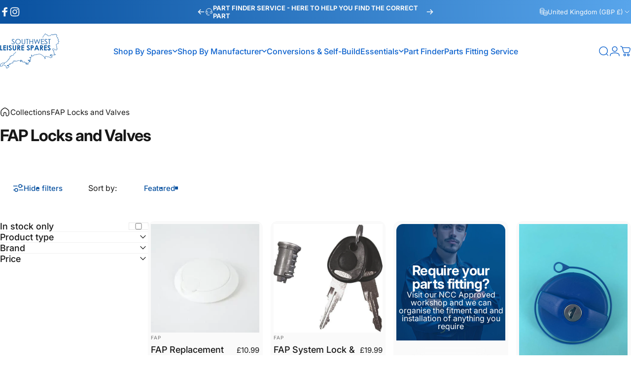

--- FILE ---
content_type: text/html; charset=utf-8
request_url: https://southwestleisurespares.co.uk/?section_id=sections--25586934382977__header
body_size: 7044
content:
<div id="shopify-section-sections--25586934382977__header" class="shopify-section shopify-section-group-header-group header-section"><style>
  #shopify-section-sections--25586934382977__header {
    --section-padding-top: 20px;
    --section-padding-bottom: 10px;
    --color-background: 255 255 255;
    --color-foreground: 11 97 205;
    --color-transparent: 23 23 23;
    --color-localization: ;
  }
</style><menu-drawer id="MenuDrawer" class="menu-drawer drawer drawer--start z-30 fixed bottom-0 left-0 h-full w-full pointer-events-none"
  data-section-id="sections--25586934382977__header"
  hidden
>
  <overlay-element class="overlay fixed-modal invisible opacity-0 fixed bottom-0 left-0 w-full h-screen pointer-events-none" aria-controls="MenuDrawer" aria-expanded="false"></overlay-element>
  <div class="drawer__inner z-10 absolute top-0 flex flex-col w-full h-full overflow-hidden">
    <gesture-element class="drawer__header flex justify-between opacity-0 invisible relative" tabindex="0">
      <span class="drawer__title heading lg:text-3xl text-2xl leading-none tracking-tight"></span>
      <button class="button button--secondary button--close drawer__close hidden sm:flex items-center justify-center" type="button" is="hover-button" aria-controls="MenuDrawer" aria-expanded="false" aria-label="Close">
        <span class="btn-fill" data-fill></span>
        <span class="btn-text"><svg class="icon icon-close icon-sm" viewBox="0 0 20 20" stroke="currentColor" fill="none" xmlns="http://www.w3.org/2000/svg">
      <path stroke-linecap="round" stroke-linejoin="round" d="M5 15L15 5M5 5L15 15"></path>
    </svg></span>
      </button>
    </gesture-element>
    <div class="drawer__content opacity-0 invisible flex flex-col h-full grow shrink">
      <nav class="relative grow overflow-hidden" role="navigation">
        <ul class="drawer__scrollable drawer__menu relative w-full h-full" role="list" data-parent><li class="drawer__menu-group"><details is="menu-details">
  <summary class="drawer__menu-item block cursor-pointer relative" aria-expanded="false">
    <span class="heading text-2xl leading-none tracking-tight">Shop By Spares</span><svg class="icon icon-chevron-right icon-lg" viewBox="0 0 24 24" stroke="currentColor" fill="none" xmlns="http://www.w3.org/2000/svg">
      <path stroke-linecap="round" stroke-linejoin="round" d="M10 6L16 12L10 18"></path>
    </svg></summary>
  <div class="drawer__submenu z-1 absolute top-0 left-0 flex flex-col w-full h-full" data-parent><button type="button" class="tracking-tight heading text-base shrink-0 flex items-center gap-3 w-full" data-close>Shop By Spares</button><ul id="DrawerSubMenu-sections--25586934382977__header-1" class="drawer__scrollable flex flex-col h-full"><li class="drawer__menu-group"><details is="menu-details">
                  <summary class="drawer__menu-item block heading text-2xl leading-none tracking-tight cursor-pointer relative" aria-expanded="false">A-F<svg class="icon icon-chevron-right icon-lg" viewBox="0 0 24 24" stroke="currentColor" fill="none" xmlns="http://www.w3.org/2000/svg">
      <path stroke-linecap="round" stroke-linejoin="round" d="M10 6L16 12L10 18"></path>
    </svg></summary>
                  <div class="drawer__submenu z-1 absolute top-0 left-0 flex flex-col w-full h-full"><button type="button" class="tracking-tight heading text-base flex items-center gap-3 w-full" data-close>A-F</button><ul class="drawer__scrollable flex flex-col h-full"><li class="drawer__menu-group">
                          <a class="drawer__menu-item block heading text-2xl leading-none tracking-tight" href="/collections/all-products">All Spares</a>
                        </li><li class="drawer__menu-group">
                          <a class="drawer__menu-item block heading text-2xl leading-none tracking-tight" href="/collections/awnings">Awnings</a>
                        </li><li class="drawer__menu-group">
                          <a class="drawer__menu-item block heading text-2xl leading-none tracking-tight" href="/collections/body-work-panels-trims">Body Work Panels</a>
                        </li><li class="drawer__menu-group">
                          <a class="drawer__menu-item block heading text-2xl leading-none tracking-tight" href="/collections/door-window-spares">Doors &amp; Windows</a>
                        </li><li class="drawer__menu-group">
                          <a class="drawer__menu-item block heading text-2xl leading-none tracking-tight" href="/collections/electrical">Electrical </a>
                        </li><li class="drawer__menu-group">
                          <a class="drawer__menu-item block heading text-2xl leading-none tracking-tight" href="/collections/exterior-accessories">Exterior Parts &amp; Accessories</a>
                        </li></ul>
                  </div>
                </details></li><li class="drawer__menu-group"><details is="menu-details">
                  <summary class="drawer__menu-item block heading text-2xl leading-none tracking-tight cursor-pointer relative" aria-expanded="false">G-K<svg class="icon icon-chevron-right icon-lg" viewBox="0 0 24 24" stroke="currentColor" fill="none" xmlns="http://www.w3.org/2000/svg">
      <path stroke-linecap="round" stroke-linejoin="round" d="M10 6L16 12L10 18"></path>
    </svg></summary>
                  <div class="drawer__submenu z-1 absolute top-0 left-0 flex flex-col w-full h-full"><button type="button" class="tracking-tight heading text-base flex items-center gap-3 w-full" data-close>G-K</button><ul class="drawer__scrollable flex flex-col h-full"><li class="drawer__menu-group">
                          <a class="drawer__menu-item block heading text-2xl leading-none tracking-tight" href="/collections/gas-appliances-parts">Gas Systems &amp; Parts</a>
                        </li><li class="drawer__menu-group">
                          <a class="drawer__menu-item block heading text-2xl leading-none tracking-tight" href="/collections/heating-water-systems">Heating &amp; Water Systems</a>
                        </li><li class="drawer__menu-group">
                          <a class="drawer__menu-item block heading text-2xl leading-none tracking-tight" href="/collections/internal-fittings">Internal Fittings</a>
                        </li></ul>
                  </div>
                </details></li><li class="drawer__menu-group"><details is="menu-details">
                  <summary class="drawer__menu-item block heading text-2xl leading-none tracking-tight cursor-pointer relative" aria-expanded="false">L-R<svg class="icon icon-chevron-right icon-lg" viewBox="0 0 24 24" stroke="currentColor" fill="none" xmlns="http://www.w3.org/2000/svg">
      <path stroke-linecap="round" stroke-linejoin="round" d="M10 6L16 12L10 18"></path>
    </svg></summary>
                  <div class="drawer__submenu z-1 absolute top-0 left-0 flex flex-col w-full h-full"><button type="button" class="tracking-tight heading text-base flex items-center gap-3 w-full" data-close>L-R</button><ul class="drawer__scrollable flex flex-col h-full"><li class="drawer__menu-group">
                          <a class="drawer__menu-item block heading text-2xl leading-none tracking-tight" href="/collections/leisure-batteries">Leisure Batteries</a>
                        </li><li class="drawer__menu-group">
                          <a class="drawer__menu-item block heading text-2xl leading-none tracking-tight" href="/collections/locks-keys-hinges">Locks, Keys &amp; Hinges</a>
                        </li><li class="drawer__menu-group">
                          <a class="drawer__menu-item block heading text-2xl leading-none tracking-tight" href="/collections/mirrors-mirror-protectors">Mirrors</a>
                        </li><li class="drawer__menu-group">
                          <a class="drawer__menu-item block heading text-2xl leading-none tracking-tight" href="/collections/portable-power">Portable Power</a>
                        </li><li class="drawer__menu-group">
                          <a class="drawer__menu-item block heading text-2xl leading-none tracking-tight" href="/collections/road-lights-motorhome-caravan">Road Lights, Bulbs &amp; Accessories</a>
                        </li><li class="drawer__menu-group">
                          <a class="drawer__menu-item block heading text-2xl leading-none tracking-tight" href="/collections/rooflights">Rooflights</a>
                        </li></ul>
                  </div>
                </details></li><li class="drawer__menu-group"><details is="menu-details">
                  <summary class="drawer__menu-item block heading text-2xl leading-none tracking-tight cursor-pointer relative" aria-expanded="false">S-U<svg class="icon icon-chevron-right icon-lg" viewBox="0 0 24 24" stroke="currentColor" fill="none" xmlns="http://www.w3.org/2000/svg">
      <path stroke-linecap="round" stroke-linejoin="round" d="M10 6L16 12L10 18"></path>
    </svg></summary>
                  <div class="drawer__submenu z-1 absolute top-0 left-0 flex flex-col w-full h-full"><button type="button" class="tracking-tight heading text-base flex items-center gap-3 w-full" data-close>S-U</button><ul class="drawer__scrollable flex flex-col h-full"><li class="drawer__menu-group">
                          <a class="drawer__menu-item block heading text-2xl leading-none tracking-tight" href="/collections/sanitation-showers">Sanitation &amp; Showers</a>
                        </li><li class="drawer__menu-group">
                          <a class="drawer__menu-item block heading text-2xl leading-none tracking-tight" href="/collections/seals-inlays">Seals &amp; Inlays</a>
                        </li><li class="drawer__menu-group">
                          <a class="drawer__menu-item block heading text-2xl leading-none tracking-tight" href="/collections/security">Security </a>
                        </li><li class="drawer__menu-group">
                          <a class="drawer__menu-item block heading text-2xl leading-none tracking-tight" href="/collections/table-legs-fittings">Table Legs &amp; Fittings</a>
                        </li><li class="drawer__menu-group">
                          <a class="drawer__menu-item block heading text-2xl leading-none tracking-tight" href="/collections/taps-sinks-plugs">Taps, Sinks &amp; Plugs</a>
                        </li></ul>
                  </div>
                </details></li><li class="drawer__menu-group"><details is="menu-details">
                  <summary class="drawer__menu-item block heading text-2xl leading-none tracking-tight cursor-pointer relative" aria-expanded="false">V-Z<svg class="icon icon-chevron-right icon-lg" viewBox="0 0 24 24" stroke="currentColor" fill="none" xmlns="http://www.w3.org/2000/svg">
      <path stroke-linecap="round" stroke-linejoin="round" d="M10 6L16 12L10 18"></path>
    </svg></summary>
                  <div class="drawer__submenu z-1 absolute top-0 left-0 flex flex-col w-full h-full"><button type="button" class="tracking-tight heading text-base flex items-center gap-3 w-full" data-close>V-Z</button><ul class="drawer__scrollable flex flex-col h-full"><li class="drawer__menu-group">
                          <a class="drawer__menu-item block heading text-2xl leading-none tracking-tight" href="/collections/water-fillers-pumps-accessories">Water Pumps, Filters &amp; Accessories</a>
                        </li><li class="drawer__menu-group">
                          <a class="drawer__menu-item block heading text-2xl leading-none tracking-tight" href="/collections/winter-essentials">Winter Essentials</a>
                        </li></ul>
                  </div>
                </details></li></ul></div>
</details>
</li><li class="drawer__menu-group"><details is="menu-details">
  <summary class="drawer__menu-item block cursor-pointer relative" aria-expanded="false">
    <span class="heading text-2xl leading-none tracking-tight">Shop By Manufacturer</span><svg class="icon icon-chevron-right icon-lg" viewBox="0 0 24 24" stroke="currentColor" fill="none" xmlns="http://www.w3.org/2000/svg">
      <path stroke-linecap="round" stroke-linejoin="round" d="M10 6L16 12L10 18"></path>
    </svg></summary>
  <div class="drawer__submenu z-1 absolute top-0 left-0 flex flex-col w-full h-full" data-parent><button type="button" class="tracking-tight heading text-base shrink-0 flex items-center gap-3 w-full" data-close>Shop By Manufacturer</button><ul id="DrawerSubMenu-sections--25586934382977__header-2" class="drawer__scrollable flex flex-col h-full"><li class="drawer__menu-group"><details is="menu-details">
                  <summary class="drawer__menu-item block heading text-2xl leading-none tracking-tight cursor-pointer relative" aria-expanded="false">Motorhomes<svg class="icon icon-chevron-right icon-lg" viewBox="0 0 24 24" stroke="currentColor" fill="none" xmlns="http://www.w3.org/2000/svg">
      <path stroke-linecap="round" stroke-linejoin="round" d="M10 6L16 12L10 18"></path>
    </svg></summary>
                  <div class="drawer__submenu z-1 absolute top-0 left-0 flex flex-col w-full h-full"><button type="button" class="tracking-tight heading text-base flex items-center gap-3 w-full" data-close>Motorhomes</button><ul class="drawer__scrollable flex flex-col h-full"><li class="drawer__menu-group">
                          <a class="drawer__menu-item block heading text-2xl leading-none tracking-tight" href="/collections/auto-trail">Auto-Trail </a>
                        </li><li class="drawer__menu-group">
                          <a class="drawer__menu-item block heading text-2xl leading-none tracking-tight" href="/collections/bailey">Bailey</a>
                        </li><li class="drawer__menu-group">
                          <a class="drawer__menu-item block heading text-2xl leading-none tracking-tight" href="/pages/coachman-caravan-part-finder-service">Coachman</a>
                        </li><li class="drawer__menu-group">
                          <a class="drawer__menu-item block heading text-2xl leading-none tracking-tight" href="/collections/dethleffs">Dethleffs</a>
                        </li><li class="drawer__menu-group">
                          <a class="drawer__menu-item block heading text-2xl leading-none tracking-tight" href="/collections/elddis">Elddis</a>
                        </li><li class="drawer__menu-group">
                          <a class="drawer__menu-item block heading text-2xl leading-none tracking-tight" href="/collections/malibu">Malibu</a>
                        </li><li class="drawer__menu-group">
                          <a class="drawer__menu-item block heading text-2xl leading-none tracking-tight" href="/collections/roller-team">Roller Team</a>
                        </li><li class="drawer__menu-group">
                          <a class="drawer__menu-item block heading text-2xl leading-none tracking-tight" href="/collections/sunlight">Sunlight</a>
                        </li><li class="drawer__menu-group">
                          <a class="drawer__menu-item block heading text-2xl leading-none tracking-tight" href="/collections/swift">Swift</a>
                        </li></ul>
                  </div>
                </details></li><li class="drawer__menu-group"><details is="menu-details">
                  <summary class="drawer__menu-item block heading text-2xl leading-none tracking-tight cursor-pointer relative" aria-expanded="false">A - E<svg class="icon icon-chevron-right icon-lg" viewBox="0 0 24 24" stroke="currentColor" fill="none" xmlns="http://www.w3.org/2000/svg">
      <path stroke-linecap="round" stroke-linejoin="round" d="M10 6L16 12L10 18"></path>
    </svg></summary>
                  <div class="drawer__submenu z-1 absolute top-0 left-0 flex flex-col w-full h-full"><button type="button" class="tracking-tight heading text-base flex items-center gap-3 w-full" data-close>A - E</button><ul class="drawer__scrollable flex flex-col h-full"><li class="drawer__menu-group">
                          <a class="drawer__menu-item block heading text-2xl leading-none tracking-tight" href="/collections/avtex">Avtex</a>
                        </li><li class="drawer__menu-group">
                          <a class="drawer__menu-item block heading text-2xl leading-none tracking-tight" href="/collections/berker">Berker</a>
                        </li><li class="drawer__menu-group">
                          <a class="drawer__menu-item block heading text-2xl leading-none tracking-tight" href="/collections/bluetti">Bluetti</a>
                        </li><li class="drawer__menu-group">
                          <a class="drawer__menu-item block heading text-2xl leading-none tracking-tight" href="/collections/bulfinch">Bullfinch</a>
                        </li><li class="drawer__menu-group">
                          <a class="drawer__menu-item block heading text-2xl leading-none tracking-tight" href="/collections/cadac">Cadac</a>
                        </li><li class="drawer__menu-group">
                          <a class="drawer__menu-item block heading text-2xl leading-none tracking-tight" href="/collections/caraloc">Caraloc</a>
                        </li><li class="drawer__menu-group">
                          <a class="drawer__menu-item block heading text-2xl leading-none tracking-tight" href="/collections/colapz">Colapz</a>
                        </li><li class="drawer__menu-group">
                          <a class="drawer__menu-item block heading text-2xl leading-none tracking-tight" href="/collections/comet">Comet</a>
                        </li><li class="drawer__menu-group">
                          <a class="drawer__menu-item block heading text-2xl leading-none tracking-tight" href="/collections/c-line">C-Line</a>
                        </li><li class="drawer__menu-group">
                          <a class="drawer__menu-item block heading text-2xl leading-none tracking-tight" href="/collections/dometic">Dometic</a>
                        </li><li class="drawer__menu-group">
                          <a class="drawer__menu-item block heading text-2xl leading-none tracking-tight" href="/collections/duvalay">Duvalay</a>
                        </li><li class="drawer__menu-group">
                          <a class="drawer__menu-item block heading text-2xl leading-none tracking-tight" href="/collections/ecoflow">EcoFlow</a>
                        </li></ul>
                  </div>
                </details></li><li class="drawer__menu-group"><details is="menu-details">
                  <summary class="drawer__menu-item block heading text-2xl leading-none tracking-tight cursor-pointer relative" aria-expanded="false">F - M<svg class="icon icon-chevron-right icon-lg" viewBox="0 0 24 24" stroke="currentColor" fill="none" xmlns="http://www.w3.org/2000/svg">
      <path stroke-linecap="round" stroke-linejoin="round" d="M10 6L16 12L10 18"></path>
    </svg></summary>
                  <div class="drawer__submenu z-1 absolute top-0 left-0 flex flex-col w-full h-full"><button type="button" class="tracking-tight heading text-base flex items-center gap-3 w-full" data-close>F - M</button><ul class="drawer__scrollable flex flex-col h-full"><li class="drawer__menu-group">
                          <a class="drawer__menu-item block heading text-2xl leading-none tracking-tight" href="/collections/falcon-technology">Falcon</a>
                        </li><li class="drawer__menu-group">
                          <a class="drawer__menu-item block heading text-2xl leading-none tracking-tight" href="/collections/fap">FAP</a>
                        </li><li class="drawer__menu-group">
                          <a class="drawer__menu-item block heading text-2xl leading-none tracking-tight" href="/collections/fenwicks">Fenwicks</a>
                        </li><li class="drawer__menu-group">
                          <a class="drawer__menu-item block heading text-2xl leading-none tracking-tight" href="/collections/fiamma">Fiamma</a>
                        </li><li class="drawer__menu-group">
                          <a class="drawer__menu-item block heading text-2xl leading-none tracking-tight" href="/collections/flo-jet">FloJet</a>
                        </li><li class="drawer__menu-group">
                          <a class="drawer__menu-item block heading text-2xl leading-none tracking-tight" href="/collections/gaslow">Gaslow</a>
                        </li><li class="drawer__menu-group">
                          <a class="drawer__menu-item block heading text-2xl leading-none tracking-tight" href="/collections/john-guest">John Guest</a>
                        </li><li class="drawer__menu-group">
                          <a class="drawer__menu-item block heading text-2xl leading-none tracking-tight" href="/collections/johnnie-longden">Johnnie Longden</a>
                        </li><li class="drawer__menu-group">
                          <a class="drawer__menu-item block heading text-2xl leading-none tracking-tight" href="/collections/leisure-glow">Leisure Glow</a>
                        </li><li class="drawer__menu-group">
                          <a class="drawer__menu-item block heading text-2xl leading-none tracking-tight" href="/collections/milenco">Milenco</a>
                        </li><li class="drawer__menu-group">
                          <a class="drawer__menu-item block heading text-2xl leading-none tracking-tight" href="/collections/maxview">Maxview</a>
                        </li><li class="drawer__menu-group">
                          <a class="drawer__menu-item block heading text-2xl leading-none tracking-tight" href="/collections/mensa">Mensa</a>
                        </li><li class="drawer__menu-group">
                          <a class="drawer__menu-item block heading text-2xl leading-none tracking-tight" href="/collections/milenco">Milenco</a>
                        </li><li class="drawer__menu-group">
                          <a class="drawer__menu-item block heading text-2xl leading-none tracking-tight" href="/collections/mpk">MPK</a>
                        </li></ul>
                  </div>
                </details></li><li class="drawer__menu-group"><details is="menu-details">
                  <summary class="drawer__menu-item block heading text-2xl leading-none tracking-tight cursor-pointer relative" aria-expanded="false">N - Z<svg class="icon icon-chevron-right icon-lg" viewBox="0 0 24 24" stroke="currentColor" fill="none" xmlns="http://www.w3.org/2000/svg">
      <path stroke-linecap="round" stroke-linejoin="round" d="M10 6L16 12L10 18"></path>
    </svg></summary>
                  <div class="drawer__submenu z-1 absolute top-0 left-0 flex flex-col w-full h-full"><button type="button" class="tracking-tight heading text-base flex items-center gap-3 w-full" data-close>N - Z</button><ul class="drawer__scrollable flex flex-col h-full"><li class="drawer__menu-group">
                          <a class="drawer__menu-item block heading text-2xl leading-none tracking-tight" href="/collections/nature-pure">Nature Pure</a>
                        </li><li class="drawer__menu-group">
                          <a class="drawer__menu-item block heading text-2xl leading-none tracking-tight" href="/collections/pennine-leisure">Pennine Leisure</a>
                        </li><li class="drawer__menu-group">
                          <a class="drawer__menu-item block heading text-2xl leading-none tracking-tight" href="/collections/powerpart">Powerpart</a>
                        </li><li class="drawer__menu-group">
                          <a class="drawer__menu-item block heading text-2xl leading-none tracking-tight" href="/collections/qualkem">Qualkem</a>
                        </li><li class="drawer__menu-group">
                          <a class="drawer__menu-item block heading text-2xl leading-none tracking-tight" href="/collections/reich">Reich</a>
                        </li><li class="drawer__menu-group">
                          <a class="drawer__menu-item block heading text-2xl leading-none tracking-tight" href="https://southwestleisurespares.co.uk/collections/leisure-batteries">Roamer</a>
                        </li><li class="drawer__menu-group">
                          <a class="drawer__menu-item block heading text-2xl leading-none tracking-tight" href="/collections/shurflo">Shurflo</a>
                        </li><li class="drawer__menu-group">
                          <a class="drawer__menu-item block heading text-2xl leading-none tracking-tight" href="/collections/thetford">Thetford</a>
                        </li><li class="drawer__menu-group">
                          <a class="drawer__menu-item block heading text-2xl leading-none tracking-tight" href="/collections/thule">Thule</a>
                        </li><li class="drawer__menu-group">
                          <a class="drawer__menu-item block heading text-2xl leading-none tracking-tight" href="/collections/truma">Truma</a>
                        </li><li class="drawer__menu-group">
                          <a class="drawer__menu-item block heading text-2xl leading-none tracking-tight" href="/collections/vision-plus">Vision Plus</a>
                        </li><li class="drawer__menu-group">
                          <a class="drawer__menu-item block heading text-2xl leading-none tracking-tight" href="/collections/whale">Whale Pumps</a>
                        </li></ul>
                  </div>
                </details></li><li class="drawer__menu-group"><a class="drawer__menu-item block heading text-2xl leading-none tracking-tight" href="/pages/brands-collection">Shop Top Manufacturers</a></li></ul></div>
</details>
</li><li class="drawer__menu-group"><a class="drawer__menu-item block heading text-2xl leading-none tracking-tight" href="/collections/conversions">Conversions &amp; Self-Build</a></li><li class="drawer__menu-group"><details is="menu-details">
  <summary class="drawer__menu-item block cursor-pointer relative" aria-expanded="false">
    <span class="heading text-2xl leading-none tracking-tight">Essentials</span><svg class="icon icon-chevron-right icon-lg" viewBox="0 0 24 24" stroke="currentColor" fill="none" xmlns="http://www.w3.org/2000/svg">
      <path stroke-linecap="round" stroke-linejoin="round" d="M10 6L16 12L10 18"></path>
    </svg></summary>
  <div class="drawer__submenu z-1 absolute top-0 left-0 flex flex-col w-full h-full" data-parent><button type="button" class="tracking-tight heading text-base shrink-0 flex items-center gap-3 w-full" data-close>Essentials</button><ul id="DrawerSubMenu-sections--25586934382977__header-4" class="drawer__scrollable flex flex-col h-full"><li class="drawer__menu-group"><a class="drawer__menu-item block heading text-2xl leading-none tracking-tight" href="/collections/cadac">BBQs</a></li><li class="drawer__menu-group"><a class="drawer__menu-item block heading text-2xl leading-none tracking-tight" href="/collections/bedding">Bedding</a></li><li class="drawer__menu-group"><a class="drawer__menu-item block heading text-2xl leading-none tracking-tight" href="/collections/bike-racks-1">Bike Racks</a></li><li class="drawer__menu-group"><a class="drawer__menu-item block heading text-2xl leading-none tracking-tight" href="/collections/cleaning">Cleaning</a></li><li class="drawer__menu-group"><a class="drawer__menu-item block heading text-2xl leading-none tracking-tight" href="/collections/curtains-blinds">Curtains &amp; Blinds</a></li><li class="drawer__menu-group"><a class="drawer__menu-item block heading text-2xl leading-none tracking-tight" href="/collections/kitchen-equipment">Kitchen</a></li><li class="drawer__menu-group"><a class="drawer__menu-item block heading text-2xl leading-none tracking-tight" href="/collections/tv-satellite">TV &amp; Internet</a></li><li class="drawer__menu-group"><a class="drawer__menu-item block heading text-2xl leading-none tracking-tight" href="/collections/winter-essentials">Winter Essentials</a></li></ul></div>
</details>
</li><li class="drawer__menu-group"><a class="drawer__menu-item block heading text-2xl leading-none tracking-tight" href="https://southwestleisurespares.co.uk/pages/part-finder">Part Finder</a></li><li class="drawer__menu-group"><a class="drawer__menu-item block heading text-2xl leading-none tracking-tight" href="/pages/motorhome-parts-fitting-service">Parts Fitting Service</a></li></ul>
      </nav>
      <div class="drawer__footer grid w-full"><div class="drawer__footer-top flex"><button type="button" class="flex gap-3 grow items-center justify-between" aria-controls="LocalizationCountry-sections--25586934382977__header" aria-expanded="false"><span class="text-sm leading-none flex items-center gap-2 w-auto"><svg class="icon icon-currency icon-xs stroke-1 hidden md:block shrink-0" viewBox="0 0 16 16" stroke="currentColor" fill="none" xmlns="http://www.w3.org/2000/svg">
      <path stroke-linecap="round" stroke-linejoin="round" d="M0.666687 2.66675V5.33341C0.666687 6.43808 2.45735 7.33341 4.66669 7.33341C6.87602 7.33341 8.66669 6.43808 8.66669 5.33341V2.66675"></path>
      <path stroke-linecap="round" stroke-linejoin="round" d="M0.666687 5.3335V8.00016C0.666687 9.10483 2.45735 10.0002 4.66669 10.0002C5.69135 10.0002 6.62535 9.80683 7.33335 9.49016"></path>
      <path stroke-linecap="round" stroke-linejoin="round" d="M0.666687 8V10.6667C0.666687 11.7713 2.45735 12.6667 4.66669 12.6667C5.69135 12.6667 6.62602 12.474 7.33335 12.1573"></path>
      <path stroke-linecap="round" stroke-linejoin="round" d="M4.66669 4.66675C6.87583 4.66675 8.66669 3.77132 8.66669 2.66675C8.66669 1.56218 6.87583 0.666748 4.66669 0.666748C2.45755 0.666748 0.666687 1.56218 0.666687 2.66675C0.666687 3.77132 2.45755 4.66675 4.66669 4.66675Z"></path>
      <path stroke-linecap="round" stroke-linejoin="round" d="M7.33337 8V10.6667C7.33337 11.7713 9.12404 12.6667 11.3334 12.6667C13.5427 12.6667 15.3334 11.7713 15.3334 10.6667V8"></path>
      <path stroke-linecap="round" stroke-linejoin="round" d="M7.33337 10.6667V13.3334C7.33337 14.4381 9.12404 15.3334 11.3334 15.3334C13.5427 15.3334 15.3334 14.4381 15.3334 13.3334V10.6667"></path>
      <path stroke-linecap="round" stroke-linejoin="round" d="M11.3334 10C13.5425 10 15.3334 9.10457 15.3334 8C15.3334 6.89543 13.5425 6 11.3334 6C9.12424 6 7.33337 6.89543 7.33337 8C7.33337 9.10457 9.12424 10 11.3334 10Z"></path>
    </svg>United Kingdom (GBP £)
                </span><svg class="icon icon-chevron-down icon-xs shrink-0" viewBox="0 0 24 24" stroke="currentColor" fill="none" xmlns="http://www.w3.org/2000/svg">
      <path stroke-linecap="round" stroke-linejoin="round" d="M6 9L12 15L18 9"></path>
    </svg></button><modal-element id="LocalizationCountry-sections--25586934382977__header" class="modal invisible absolute bottom-0 left-0 w-full h-full" role="dialog" hidden>
                <overlay-element class="fixed-modal opacity-0 z-1 absolute top-0 left-0 w-full h-full" aria-controls="LocalizationCountry-sections--25586934382977__header" aria-expanded="false"></overlay-element>
                <div class="modal__container flex flex-col z-3 absolute left-0 bottom-0 w-full">
                  <button class="close items-center justify-center absolute top-0 right-0" type="button" aria-controls="LocalizationCountry-sections--25586934382977__header" aria-expanded="false" is="magnet-button" aria-label="Close">
                    <span class="inline-block" data-text><svg class="icon icon-close icon-md" viewBox="0 0 20 20" stroke="currentColor" fill="none" xmlns="http://www.w3.org/2000/svg">
      <path stroke-linecap="round" stroke-linejoin="round" d="M5 15L15 5M5 5L15 15"></path>
    </svg></span>
                  </button><form method="post" action="/localization" id="header_drawer_localization_country_form" accept-charset="UTF-8" class="modal__content flex flex-col overflow-hidden" enctype="multipart/form-data" is="localization-listbox"><input type="hidden" name="form_type" value="localization" /><input type="hidden" name="utf8" value="✓" /><input type="hidden" name="_method" value="put" /><input type="hidden" name="return_to" value="/?section_id=sections--25586934382977__header" /><span class="dropdown__corner corner left top flex absolute pointer-events-none">
  <svg class="w-full h-auto" viewBox="0 0 101 101" stroke="none" fill="currentColor" xmlns="http://www.w3.org/2000/svg">
    <path fill-rule="evenodd" clip-rule="evenodd" d="M101 0H0V101H1C1 45.7715 45.7715 1 101 1V0Z"></path>
    <path d="M1 101C1 45.7715 45.7715 1 101 1" fill="none"></path>
  </svg>
</span>
<span class="dropdown__corner corner right top flex absolute pointer-events-none">
  <svg class="w-full h-auto" viewBox="0 0 101 101" stroke="none" fill="currentColor" xmlns="http://www.w3.org/2000/svg">
    <path fill-rule="evenodd" clip-rule="evenodd" d="M101 0H0V101H1C1 45.7715 45.7715 1 101 1V0Z"></path>
    <path d="M1 101C1 45.7715 45.7715 1 101 1" fill="none"></path>
  </svg>
</span><ul class="modal__scrollable listbox grid gap-1d5 xl:gap-2" role="list" tabindex="-1"><li class="opacity-0">
                            <a class="text-sm reversed-link"
                              href="#"
                              
                              data-value="GG"
                              title="Guernsey (GBP £)"
                              data-no-instant
                            >Guernsey (GBP £)
                            </a>
                          </li><li class="opacity-0">
                            <a class="text-sm reversed-link"
                              href="#"
                              
                              data-value="IM"
                              title="Isle of Man (GBP £)"
                              data-no-instant
                            >Isle of Man (GBP £)
                            </a>
                          </li><li class="opacity-0">
                            <a class="text-sm reversed-link"
                              href="#"
                              
                              data-value="JE"
                              title="Jersey (GBP £)"
                              data-no-instant
                            >Jersey (GBP £)
                            </a>
                          </li><li class="opacity-0">
                            <a class="text-sm reversed-link active"
                              href="#"
                              
                                aria-current="true"
                              
                              data-value="GB"
                              title="United Kingdom (GBP £)"
                              data-no-instant
                            >United Kingdom (GBP £)
                            </a>
                          </li></ul>
                      <input type="hidden" name="country_code" value="GB" /></form></div>
              </modal-element></div><div class="drawer__footer-bottom flex items-center justify-between gap-6"><a href="https://southwestleisurespares.co.uk/customer_authentication/redirect?locale=en&region_country=GB" class="button button--primary icon-with-text" is="hover-link" rel="nofollow">
              <span class="btn-fill" data-fill></span>
              <span class="btn-text"><svg class="icon icon-account-2 icon-xs" viewBox="0 0 16 17" stroke="currentColor" fill="none" xmlns="http://www.w3.org/2000/svg">
      <rect width="6.5" height="6.5" x="4.75" y="1.917" rx="3.25"></rect>
      <path stroke-linecap="round" d="M8 10.834c1 0 2.667.222 3 .333.333.11 2.467.533 3 1.333.667 1 .667 1.334.667 2.667M8 10.834c-1 0-2.667.222-3 .333-.333.11-2.467.533-3 1.333-.667 1-.667 1.334-.667 2.667"></path>
    </svg>Login</span>
            </a><ul class="flex flex-wrap items-center gap-6" role="list"><li><a href="https://www.facebook.com/SouthWestLeisureSpares/" class="social_platform block relative" is="magnet-link" title="Southwest Leisure Spares on Facebook"><svg class="icon icon-facebook icon-sm" viewBox="0 0 24 24" stroke="none" fill="currentColor" xmlns="http://www.w3.org/2000/svg">
      <path d="M9.03153 23L9 13H5V9H9V6.5C9 2.7886 11.2983 1 14.6091 1C16.1951 1 17.5581 1.11807 17.9553 1.17085V5.04948L15.6591 5.05052C13.8584 5.05052 13.5098 5.90614 13.5098 7.16171V9H18.75L16.75 13H13.5098V23H9.03153Z"/>
    </svg><span class="sr-only">Facebook</span>
        </a>
      </li><li><a href="https://www.instagram.com/southwestleisurespares/" class="social_platform block relative" is="magnet-link" title="Southwest Leisure Spares on Instagram"><svg class="icon icon-instagram icon-sm" viewBox="0 0 24 24" stroke="none" fill="currentColor" xmlns="http://www.w3.org/2000/svg">
      <path d="M12 2.98C14.94 2.98 15.28 2.99 16.44 3.04C17.14 3.04 17.83 3.18 18.48 3.42C18.96 3.6 19.39 3.88 19.75 4.24C20.12 4.59 20.4 5.03 20.57 5.51C20.81 6.16 20.94 6.85 20.95 7.55C21 8.71 21.01 9.06 21.01 12C21.01 14.94 21 15.28 20.95 16.44C20.95 17.14 20.81 17.83 20.57 18.48C20.39 18.95 20.11 19.39 19.75 19.75C19.39 20.11 18.96 20.39 18.48 20.57C17.83 20.81 17.14 20.94 16.44 20.95C15.28 21 14.93 21.01 12 21.01C9.07 21.01 8.72 21 7.55 20.95C6.85 20.95 6.16 20.81 5.51 20.57C5.03 20.39 4.6 20.11 4.24 19.75C3.87 19.4 3.59 18.96 3.42 18.48C3.18 17.83 3.05 17.14 3.04 16.44C2.99 15.28 2.98 14.93 2.98 12C2.98 9.07 2.99 8.72 3.04 7.55C3.04 6.85 3.18 6.16 3.42 5.51C3.6 5.03 3.88 4.6 4.24 4.24C4.59 3.87 5.03 3.59 5.51 3.42C6.16 3.18 6.85 3.05 7.55 3.04C8.71 2.99 9.06 2.98 12 2.98ZM12 1C9.01 1 8.64 1.01 7.47 1.07C6.56 1.09 5.65 1.26 4.8 1.58C4.07 1.86 3.4 2.3 2.85 2.85C2.3 3.41 1.86 4.07 1.58 4.8C1.26 5.65 1.09 6.56 1.07 7.47C1.02 8.64 1 9.01 1 12C1 14.99 1.01 15.36 1.07 16.53C1.09 17.44 1.26 18.35 1.58 19.2C1.86 19.93 2.3 20.6 2.85 21.15C3.41 21.7 4.07 22.14 4.8 22.42C5.65 22.74 6.56 22.91 7.47 22.93C8.64 22.98 9.01 23 12 23C14.99 23 15.36 22.99 16.53 22.93C17.44 22.91 18.35 22.74 19.2 22.42C19.93 22.14 20.6 21.7 21.15 21.15C21.7 20.59 22.14 19.93 22.42 19.2C22.74 18.35 22.91 17.44 22.93 16.53C22.98 15.36 23 14.99 23 12C23 9.01 22.99 8.64 22.93 7.47C22.91 6.56 22.74 5.65 22.42 4.8C22.14 4.07 21.7 3.4 21.15 2.85C20.59 2.3 19.93 1.86 19.2 1.58C18.35 1.26 17.44 1.09 16.53 1.07C15.36 1.02 14.99 1 12 1ZM12 6.35C10.88 6.35 9.79 6.68 8.86 7.3C7.93 7.92 7.21 8.8 6.78 9.84C6.35 10.87 6.24 12.01 6.46 13.1C6.68 14.2 7.22 15.2 8.01 15.99C8.8 16.78 9.81 17.32 10.9 17.54C12 17.76 13.13 17.65 14.16 17.22C15.19 16.79 16.07 16.07 16.7 15.14C17.32 14.21 17.65 13.12 17.65 12C17.65 10.5 17.05 9.06 16 8.01C14.94 6.95 13.5 6.36 12.01 6.36L12 6.35ZM12 15.67C11.27 15.67 10.57 15.45 9.96 15.05C9.36 14.65 8.89 14.07 8.61 13.4C8.33 12.73 8.26 11.99 8.4 11.28C8.54 10.57 8.89 9.92 9.4 9.4C9.91 8.88 10.57 8.54 11.28 8.4C11.99 8.26 12.73 8.33 13.4 8.61C14.07 8.89 14.64 9.36 15.05 9.96C15.45 10.56 15.67 11.27 15.67 12C15.67 12.97 15.28 13.91 14.6 14.59C13.91 15.28 12.98 15.66 12.01 15.66L12 15.67ZM17.87 7.45C18.6 7.45 19.19 6.86 19.19 6.13C19.19 5.4 18.6 4.81 17.87 4.81C17.14 4.81 16.55 5.4 16.55 6.13C16.55 6.86 17.14 7.45 17.87 7.45Z"/>
    </svg><span class="sr-only">Instagram</span>
        </a>
      </li></ul></div>
      </div>
    </div>
  </div>
</menu-drawer>
<header data-section-id="sections--25586934382977__header" class="header header--left-center mobile:header--center page-width page-width--full section section--rounded section--padding grid items-center z-20 relative w-full" is="sticky-header" data-sticky-type="always"><div class="header__icons header__icons--start flex justify-start z-2">
  <div class="header__buttons flex items-center gap-1d5"><a href="/search" class="search-drawer-button flex items-center justify-center" is="magnet-link" aria-controls="SearchDrawer" aria-expanded="false" >
        <span class="sr-only">Search</span><svg class="icon icon-search icon-md" viewBox="0 0 24 24" stroke="currentColor" fill="none" xmlns="http://www.w3.org/2000/svg">
      <path stroke-linecap="round" d="m21 21-3.636-3.636m0 0A9 9 0 1 0 4.636 4.636a9 9 0 0 0 12.728 12.728Z"></path>
    </svg></a><button class="menu-drawer-button flex items-center gap-2d5 justify-center" type="button" is="magnet-button" aria-controls="MenuDrawer" aria-expanded="false">
        <span class="sr-only">Site navigation</span><svg class="icon icon-hamburger icon-md" viewBox="0 0 24 24" stroke="currentColor" fill="none" xmlns="http://www.w3.org/2000/svg">
      <path stroke-linecap="round" d="M3 6H21M3 12H11M3 18H16"></path>
    </svg></button></div>
</div>
<h1 class="header__logo flex justify-center z-2" itemscope itemtype="http://schema.org/Organization"><a
      href="/"
      itemprop="url"
      class="header__logo-link flex items-center relative"
    >
      <span class="sr-only">Southwest Leisure Spares</span><img src="//southwestleisurespares.co.uk/cdn/shop/files/southwet-liesure-spares-logo-1615218596.png?v=1658247355&amp;width=711" alt="" srcset="//southwestleisurespares.co.uk/cdn/shop/files/southwet-liesure-spares-logo-1615218596.png?v=1658247355&amp;width=120 120w, //southwestleisurespares.co.uk/cdn/shop/files/southwet-liesure-spares-logo-1615218596.png?v=1658247355&amp;width=240 240w" width="711" height="423" loading="eager" sizes="120px" style="max-height: 71.39240506329114px;max-width: 120px;" itemprop="logo" is="lazy-image" class="logo hidden md:block"><img src="//southwestleisurespares.co.uk/cdn/shop/files/swls_2f631229-2e70-461c-a8f5-ed5cb26d2641.png?v=1756828041&amp;width=1004" alt="" srcset="//southwestleisurespares.co.uk/cdn/shop/files/swls_2f631229-2e70-461c-a8f5-ed5cb26d2641.png?v=1756828041&amp;width=130 130w, //southwestleisurespares.co.uk/cdn/shop/files/swls_2f631229-2e70-461c-a8f5-ed5cb26d2641.png?v=1756828041&amp;width=260 260w" width="1004" height="650" loading="eager" sizes="130px" style="max-height: 84.16334661354581px;max-width: 130px;" itemprop="logo" is="lazy-image" class="logo md:hidden"></a></h1><div class="header__navigation hidden lg:flex lg:gap-5 lg:justify-start">
    <nav class="header__menu hidden lg:flex" role="navigation" aria-label="Primary"><ul class="flex flex-wrap gap-1 list-menu with-block"><li>
        <details is="details-mega" trigger="click" level="top" >
          <summary data-link="#" class="z-2 relative rounded-full">
            <magnet-element class="menu__item text-sm-lg flex items-center font-medium z-2 relative cursor-pointer" data-magnet="0"><span class="btn-text" data-text>Shop By Spares<svg class="icon icon-chevron-menu icon-md" viewBox="0 0 10 7" stroke="currentColor" fill="none" xmlns="http://www.w3.org/2000/svg">
      <path stroke-linecap="round" stroke-linejoin="round" d="m1 1 4 4 4-4"></path>
    </svg></span><span class="btn-text btn-duplicate">Shop By Spares<svg class="icon icon-chevron-menu icon-md" viewBox="0 0 10 7" stroke="currentColor" fill="none" xmlns="http://www.w3.org/2000/svg">
      <path stroke-linecap="round" stroke-linejoin="round" d="m1 1 4 4 4-4"></path>
    </svg></span></magnet-element>
          </summary>
          <div class="mega-menu absolute top-0 left-0 w-full max-w-full overflow-hidden pointer-events-none"><div class="mega-menu__container invisible"><ul id="HeaderNavMega-sections--25586934382977__header-1-start" class="mega-menu__list page-width page-width--full flex flex-wrap w-full h-full overflow-hidden" role="list" tabindex="-1"><li class="mega-menu__item mega-menu__item--nav mega-menu__item--medium mega-menu__item--full opacity-0 w-full grid">
            <ul class="mega-menu__nav flex flex-wrap"><li class="mega-menu__nav-item opacity-0"><a href="#" class="heading reversed-link text-base-xl leading-tight tracking-tight">A-F</a><ul><li>
                          <a href="/collections/all-products" class="reversed-link text-base xl:text-lg">All Spares</a>
                        </li><li>
                          <a href="/collections/awnings" class="reversed-link text-base xl:text-lg">Awnings</a>
                        </li><li>
                          <a href="/collections/body-work-panels-trims" class="reversed-link text-base xl:text-lg">Body Work Panels</a>
                        </li><li>
                          <a href="/collections/door-window-spares" class="reversed-link text-base xl:text-lg">Doors &amp; Windows</a>
                        </li><li>
                          <a href="/collections/electrical" class="reversed-link text-base xl:text-lg">Electrical </a>
                        </li><li>
                          <a href="/collections/exterior-accessories" class="reversed-link text-base xl:text-lg">Exterior Parts &amp; Accessories</a>
                        </li></ul></li><li class="mega-menu__nav-item opacity-0"><a href="#" class="heading reversed-link text-base-xl leading-tight tracking-tight">G-K</a><ul><li>
                          <a href="/collections/gas-appliances-parts" class="reversed-link text-base xl:text-lg">Gas Systems &amp; Parts</a>
                        </li><li>
                          <a href="/collections/heating-water-systems" class="reversed-link text-base xl:text-lg">Heating &amp; Water Systems</a>
                        </li><li>
                          <a href="/collections/internal-fittings" class="reversed-link text-base xl:text-lg">Internal Fittings</a>
                        </li></ul></li><li class="mega-menu__nav-item opacity-0"><a href="#" class="heading reversed-link text-base-xl leading-tight tracking-tight">L-R</a><ul><li>
                          <a href="/collections/leisure-batteries" class="reversed-link text-base xl:text-lg">Leisure Batteries</a>
                        </li><li>
                          <a href="/collections/locks-keys-hinges" class="reversed-link text-base xl:text-lg">Locks, Keys &amp; Hinges</a>
                        </li><li>
                          <a href="/collections/mirrors-mirror-protectors" class="reversed-link text-base xl:text-lg">Mirrors</a>
                        </li><li>
                          <a href="/collections/portable-power" class="reversed-link text-base xl:text-lg">Portable Power</a>
                        </li><li>
                          <a href="/collections/road-lights-motorhome-caravan" class="reversed-link text-base xl:text-lg">Road Lights, Bulbs &amp; Accessories</a>
                        </li><li>
                          <a href="/collections/rooflights" class="reversed-link text-base xl:text-lg">Rooflights</a>
                        </li></ul></li><li class="mega-menu__nav-item opacity-0"><a href="#" class="heading reversed-link text-base-xl leading-tight tracking-tight">S-U</a><ul><li>
                          <a href="/collections/sanitation-showers" class="reversed-link text-base xl:text-lg">Sanitation &amp; Showers</a>
                        </li><li>
                          <a href="/collections/seals-inlays" class="reversed-link text-base xl:text-lg">Seals &amp; Inlays</a>
                        </li><li>
                          <a href="/collections/security" class="reversed-link text-base xl:text-lg">Security </a>
                        </li><li>
                          <a href="/collections/table-legs-fittings" class="reversed-link text-base xl:text-lg">Table Legs &amp; Fittings</a>
                        </li><li>
                          <a href="/collections/taps-sinks-plugs" class="reversed-link text-base xl:text-lg">Taps, Sinks &amp; Plugs</a>
                        </li></ul></li><li class="mega-menu__nav-item opacity-0"><a href="#" class="heading reversed-link text-base-xl leading-tight tracking-tight">V-Z</a><ul><li>
                          <a href="/collections/water-fillers-pumps-accessories" class="reversed-link text-base xl:text-lg">Water Pumps, Filters &amp; Accessories</a>
                        </li><li>
                          <a href="/collections/winter-essentials" class="reversed-link text-base xl:text-lg">Winter Essentials</a>
                        </li></ul></li></ul></li></ul></div></div>
        </details>
      </li><li>
        <details is="details-mega" trigger="click" level="top" >
          <summary data-link="#" class="z-2 relative rounded-full">
            <magnet-element class="menu__item text-sm-lg flex items-center font-medium z-2 relative cursor-pointer" data-magnet="0"><span class="btn-text" data-text>Shop By Manufacturer<svg class="icon icon-chevron-menu icon-md" viewBox="0 0 10 7" stroke="currentColor" fill="none" xmlns="http://www.w3.org/2000/svg">
      <path stroke-linecap="round" stroke-linejoin="round" d="m1 1 4 4 4-4"></path>
    </svg></span><span class="btn-text btn-duplicate">Shop By Manufacturer<svg class="icon icon-chevron-menu icon-md" viewBox="0 0 10 7" stroke="currentColor" fill="none" xmlns="http://www.w3.org/2000/svg">
      <path stroke-linecap="round" stroke-linejoin="round" d="m1 1 4 4 4-4"></path>
    </svg></span></magnet-element>
          </summary>
          <div class="mega-menu absolute top-0 left-0 w-full max-w-full overflow-hidden pointer-events-none"><div class="mega-menu__container invisible"><ul id="HeaderNavMega-sections--25586934382977__header-2-start" class="mega-menu__list page-width page-width--full flex flex-wrap w-full h-full overflow-hidden" role="list" tabindex="-1"><li class="mega-menu__item mega-menu__item--nav mega-menu__item--medium mega-menu__item--full opacity-0 w-full grid">
            <ul class="mega-menu__nav flex flex-wrap"><li class="mega-menu__nav-item opacity-0"><a href="#" class="heading reversed-link text-base-xl leading-tight tracking-tight">Motorhomes</a><ul><li>
                          <a href="/collections/auto-trail" class="reversed-link text-base xl:text-lg">Auto-Trail </a>
                        </li><li>
                          <a href="/collections/bailey" class="reversed-link text-base xl:text-lg">Bailey</a>
                        </li><li>
                          <a href="/pages/coachman-caravan-part-finder-service" class="reversed-link text-base xl:text-lg">Coachman</a>
                        </li><li>
                          <a href="/collections/dethleffs" class="reversed-link text-base xl:text-lg">Dethleffs</a>
                        </li><li>
                          <a href="/collections/elddis" class="reversed-link text-base xl:text-lg">Elddis</a>
                        </li><li>
                          <a href="/collections/malibu" class="reversed-link text-base xl:text-lg">Malibu</a>
                        </li><li>
                          <a href="/collections/roller-team" class="reversed-link text-base xl:text-lg">Roller Team</a>
                        </li><li>
                          <a href="/collections/sunlight" class="reversed-link text-base xl:text-lg">Sunlight</a>
                        </li><li>
                          <a href="/collections/swift" class="reversed-link text-base xl:text-lg">Swift</a>
                        </li></ul></li><li class="mega-menu__nav-item opacity-0"><a href="#" class="heading reversed-link text-base-xl leading-tight tracking-tight">A - E</a><ul><li>
                          <a href="/collections/avtex" class="reversed-link text-base xl:text-lg">Avtex</a>
                        </li><li>
                          <a href="/collections/berker" class="reversed-link text-base xl:text-lg">Berker</a>
                        </li><li>
                          <a href="/collections/bluetti" class="reversed-link text-base xl:text-lg">Bluetti</a>
                        </li><li>
                          <a href="/collections/bulfinch" class="reversed-link text-base xl:text-lg">Bullfinch</a>
                        </li><li>
                          <a href="/collections/cadac" class="reversed-link text-base xl:text-lg">Cadac</a>
                        </li><li>
                          <a href="/collections/caraloc" class="reversed-link text-base xl:text-lg">Caraloc</a>
                        </li><li>
                          <a href="/collections/colapz" class="reversed-link text-base xl:text-lg">Colapz</a>
                        </li><li>
                          <a href="/collections/comet" class="reversed-link text-base xl:text-lg">Comet</a>
                        </li><li>
                          <a href="/collections/c-line" class="reversed-link text-base xl:text-lg">C-Line</a>
                        </li><li>
                          <a href="/collections/dometic" class="reversed-link text-base xl:text-lg">Dometic</a>
                        </li><li>
                          <a href="/collections/duvalay" class="reversed-link text-base xl:text-lg">Duvalay</a>
                        </li><li>
                          <a href="/collections/ecoflow" class="reversed-link text-base xl:text-lg">EcoFlow</a>
                        </li></ul></li><li class="mega-menu__nav-item opacity-0"><a href="#" class="heading reversed-link text-base-xl leading-tight tracking-tight">F - M</a><ul><li>
                          <a href="/collections/falcon-technology" class="reversed-link text-base xl:text-lg">Falcon</a>
                        </li><li>
                          <a href="/collections/fap" class="reversed-link text-base xl:text-lg">FAP</a>
                        </li><li>
                          <a href="/collections/fenwicks" class="reversed-link text-base xl:text-lg">Fenwicks</a>
                        </li><li>
                          <a href="/collections/fiamma" class="reversed-link text-base xl:text-lg">Fiamma</a>
                        </li><li>
                          <a href="/collections/flo-jet" class="reversed-link text-base xl:text-lg">FloJet</a>
                        </li><li>
                          <a href="/collections/gaslow" class="reversed-link text-base xl:text-lg">Gaslow</a>
                        </li><li>
                          <a href="/collections/john-guest" class="reversed-link text-base xl:text-lg">John Guest</a>
                        </li><li>
                          <a href="/collections/johnnie-longden" class="reversed-link text-base xl:text-lg">Johnnie Longden</a>
                        </li><li>
                          <a href="/collections/leisure-glow" class="reversed-link text-base xl:text-lg">Leisure Glow</a>
                        </li><li>
                          <a href="/collections/milenco" class="reversed-link text-base xl:text-lg">Milenco</a>
                        </li><li>
                          <a href="/collections/maxview" class="reversed-link text-base xl:text-lg">Maxview</a>
                        </li><li>
                          <a href="/collections/mensa" class="reversed-link text-base xl:text-lg">Mensa</a>
                        </li><li>
                          <a href="/collections/milenco" class="reversed-link text-base xl:text-lg">Milenco</a>
                        </li><li>
                          <a href="/collections/mpk" class="reversed-link text-base xl:text-lg">MPK</a>
                        </li></ul></li><li class="mega-menu__nav-item opacity-0"><a href="#" class="heading reversed-link text-base-xl leading-tight tracking-tight">N - Z</a><ul><li>
                          <a href="/collections/nature-pure" class="reversed-link text-base xl:text-lg">Nature Pure</a>
                        </li><li>
                          <a href="/collections/pennine-leisure" class="reversed-link text-base xl:text-lg">Pennine Leisure</a>
                        </li><li>
                          <a href="/collections/powerpart" class="reversed-link text-base xl:text-lg">Powerpart</a>
                        </li><li>
                          <a href="/collections/qualkem" class="reversed-link text-base xl:text-lg">Qualkem</a>
                        </li><li>
                          <a href="/collections/reich" class="reversed-link text-base xl:text-lg">Reich</a>
                        </li><li>
                          <a href="https://southwestleisurespares.co.uk/collections/leisure-batteries" class="reversed-link text-base xl:text-lg">Roamer</a>
                        </li><li>
                          <a href="/collections/shurflo" class="reversed-link text-base xl:text-lg">Shurflo</a>
                        </li><li>
                          <a href="/collections/thetford" class="reversed-link text-base xl:text-lg">Thetford</a>
                        </li><li>
                          <a href="/collections/thule" class="reversed-link text-base xl:text-lg">Thule</a>
                        </li><li>
                          <a href="/collections/truma" class="reversed-link text-base xl:text-lg">Truma</a>
                        </li><li>
                          <a href="/collections/vision-plus" class="reversed-link text-base xl:text-lg">Vision Plus</a>
                        </li><li>
                          <a href="/collections/whale" class="reversed-link text-base xl:text-lg">Whale Pumps</a>
                        </li></ul></li><li class="mega-menu__nav-item opacity-0"><a href="/pages/brands-collection" class="heading reversed-link text-base-xl leading-tight tracking-tight">Shop Top Manufacturers</a></li></ul></li></ul></div></div>
        </details>
      </li><li>
        <a href="/collections/conversions" class="menu__item text-sm-lg flex items-center font-medium z-2 relative cursor-pointer" is="magnet-link" data-magnet="0">
          <span class="btn-text" data-text>Conversions & Self-Build</span><span class="btn-text btn-duplicate">Conversions & Self-Build</span></a>
      </li><li>
        <details is="details-mega" trigger="click" level="top" >
          <summary data-link="#" class="z-2 relative rounded-full">
            <magnet-element class="menu__item text-sm-lg flex items-center font-medium z-2 relative cursor-pointer" data-magnet="0"><span class="btn-text" data-text>Essentials<svg class="icon icon-chevron-menu icon-md" viewBox="0 0 10 7" stroke="currentColor" fill="none" xmlns="http://www.w3.org/2000/svg">
      <path stroke-linecap="round" stroke-linejoin="round" d="m1 1 4 4 4-4"></path>
    </svg></span><span class="btn-text btn-duplicate">Essentials<svg class="icon icon-chevron-menu icon-md" viewBox="0 0 10 7" stroke="currentColor" fill="none" xmlns="http://www.w3.org/2000/svg">
      <path stroke-linecap="round" stroke-linejoin="round" d="m1 1 4 4 4-4"></path>
    </svg></span></magnet-element>
          </summary>
          <div class="mega-menu absolute top-0 left-0 w-full max-w-full overflow-hidden pointer-events-none"><div class="mega-menu__container invisible"><ul id="HeaderNavMega-sections--25586934382977__header-4-start" class="mega-menu__list page-width page-width--full flex flex-wrap w-full h-full overflow-hidden" role="list" tabindex="-1"><li class="mega-menu__item mega-menu__item--nav mega-menu__item--small mega-menu__item--full opacity-0 w-full grid">
            <ul class="mega-menu__nav mega-menu__nav--more flex flex-wrap"><li class="mega-menu__nav-item opacity-0"><a href="/collections/cadac" class="reversed-link text-base-xl leading-tight tracking-tight">BBQs</a></li><li class="mega-menu__nav-item opacity-0"><a href="/collections/bedding" class="reversed-link text-base-xl leading-tight tracking-tight">Bedding</a></li><li class="mega-menu__nav-item opacity-0"><a href="/collections/bike-racks-1" class="reversed-link text-base-xl leading-tight tracking-tight">Bike Racks</a></li><li class="mega-menu__nav-item opacity-0"><a href="/collections/cleaning" class="reversed-link text-base-xl leading-tight tracking-tight">Cleaning</a></li><li class="mega-menu__nav-item opacity-0"><a href="/collections/curtains-blinds" class="reversed-link text-base-xl leading-tight tracking-tight">Curtains &amp; Blinds</a></li><li class="mega-menu__nav-item opacity-0"><a href="/collections/kitchen-equipment" class="reversed-link text-base-xl leading-tight tracking-tight">Kitchen</a></li><li class="mega-menu__nav-item opacity-0"><a href="/collections/tv-satellite" class="reversed-link text-base-xl leading-tight tracking-tight">TV &amp; Internet</a></li><li class="mega-menu__nav-item opacity-0"><a href="/collections/winter-essentials" class="reversed-link text-base-xl leading-tight tracking-tight">Winter Essentials</a></li></ul></li></ul></div></div>
        </details>
      </li><li>
        <a href="https://southwestleisurespares.co.uk/pages/part-finder" class="menu__item text-sm-lg flex items-center font-medium z-2 relative cursor-pointer" is="magnet-link" data-magnet="0">
          <span class="btn-text" data-text>Part Finder</span><span class="btn-text btn-duplicate">Part Finder</span></a>
      </li><li>
        <a href="/pages/motorhome-parts-fitting-service" class="menu__item text-sm-lg flex items-center font-medium z-2 relative cursor-pointer" is="magnet-link" data-magnet="0">
          <span class="btn-text" data-text>Parts Fitting Service</span><span class="btn-text btn-duplicate">Parts Fitting Service</span></a>
      </li></ul>
</nav>
  </div><div class="header__icons header__icons--end flex justify-end z-2">
  <div class="header__buttons flex items-center gap-1d5"><a href="/search" class="search-drawer-button flex items-center justify-center" is="magnet-link" aria-controls="SearchDrawer" aria-expanded="false" >
        <span class="sr-only">Search</span><svg class="icon icon-search icon-md" viewBox="0 0 24 24" stroke="currentColor" fill="none" xmlns="http://www.w3.org/2000/svg">
      <path stroke-linecap="round" d="m21 21-3.636-3.636m0 0A9 9 0 1 0 4.636 4.636a9 9 0 0 0 12.728 12.728Z"></path>
    </svg></a><a href="https://southwestleisurespares.co.uk/customer_authentication/redirect?locale=en&region_country=GB" class="hidden lg:flex items-center justify-center" is="magnet-link" rel="nofollow">
        <span class="sr-only">Login</span><svg class="icon icon-account icon-md" viewBox="0 0 24 24" stroke="currentColor" fill="none" xmlns="http://www.w3.org/2000/svg">
      <rect width="10.5" height="10.5" x="6.75" y="1.75" rx="5.25"></rect>
      <path stroke-linecap="round" d="M12 15.5c1.5 0 4 .333 4.5.5.5.167 3.7.8 4.5 2 1 1.5 1 2 1 4m-10-6.5c-1.5 0-4 .333-4.5.5-.5.167-3.7.8-4.5 2-1 1.5-1 2-1 4"></path>
    </svg></a><a href="/cart" class="cart-drawer-button flex items-center justify-center relative" is="magnet-link" aria-controls="CartDrawer" aria-expanded="false" data-no-instant>
        <span class="sr-only">Cart</span><svg class="icon icon-cart icon-md" viewBox="0 0 24 24" stroke="currentColor" fill="none" xmlns="http://www.w3.org/2000/svg">
          <path stroke-linecap="round" stroke-linejoin="round" d="M1 1h.5v0c.226 0 .339 0 .44.007a3 3 0 0 1 2.62 1.976c.034.095.065.204.127.42l.17.597m0 0 1.817 6.358c.475 1.664.713 2.496 1.198 3.114a4 4 0 0 0 1.633 1.231c.727.297 1.592.297 3.322.297h2.285c1.75 0 2.626 0 3.359-.302a4 4 0 0 0 1.64-1.253c.484-.627.715-1.472 1.175-3.161l.06-.221c.563-2.061.844-3.092.605-3.906a3 3 0 0 0-1.308-1.713C19.92 4 18.853 4 16.716 4H4.857ZM12 20a2 2 0 1 1-4 0 2 2 0 0 1 4 0Zm8 0a2 2 0 1 1-4 0 2 2 0 0 1 4 0Z"></path>
        </svg><cart-count class="count absolute top-0 right-0 text-xs" aria-label="0 items" hidden>0</cart-count>
      </a><button class="menu-drawer-button flex items-center gap-2d5 justify-center" type="button" is="magnet-button" aria-controls="MenuDrawer" aria-expanded="false">
        <span class="sr-only">Site navigation</span><svg class="icon icon-hamburger icon-md" viewBox="0 0 24 24" stroke="currentColor" fill="none" xmlns="http://www.w3.org/2000/svg">
      <path stroke-linecap="round" d="M3 6H21M3 12H11M3 18H16"></path>
    </svg></button></div>
</div>
<span class="header__corner corner left bottom flex absolute pointer-events-none">
  <svg class="w-full h-auto" viewBox="0 0 101 101" stroke="none" fill="currentColor" xmlns="http://www.w3.org/2000/svg">
    <path fill-rule="evenodd" clip-rule="evenodd" d="M101 0H0V101H1C1 45.7715 45.7715 1 101 1V0Z"></path>
    <path d="M1 101C1 45.7715 45.7715 1 101 1" fill="none"></path>
  </svg>
</span>
<span class="header__corner corner right bottom flex absolute pointer-events-none">
  <svg class="w-full h-auto" viewBox="0 0 101 101" stroke="none" fill="currentColor" xmlns="http://www.w3.org/2000/svg">
    <path fill-rule="evenodd" clip-rule="evenodd" d="M101 0H0V101H1C1 45.7715 45.7715 1 101 1V0Z"></path>
    <path d="M1 101C1 45.7715 45.7715 1 101 1" fill="none"></path>
  </svg>
</span><span class="header__cutout cutout opacity-0 absolute left-0 top-100 w-full pointer-events-none"></span></header><overlay-element class="overlay opacity-0 z-1 fixed left-0 w-full pointer-events-none"></overlay-element>
<style> #shopify-section-sections--25586934382977__header .link-text, #shopify-section-sections--25586934382977__header .reversed-link {text-align: left;} #shopify-section-sections--25586934382977__header .mega-menu__nav {--header-nav-gap: clamp(var(--sp-5), 6.5vw, var(--sp-32)); column-gap: var(--header-nav-gap); row-gap: clamp(var(--sp-5), 0.05vw, var(--sp-11));} </style></div>